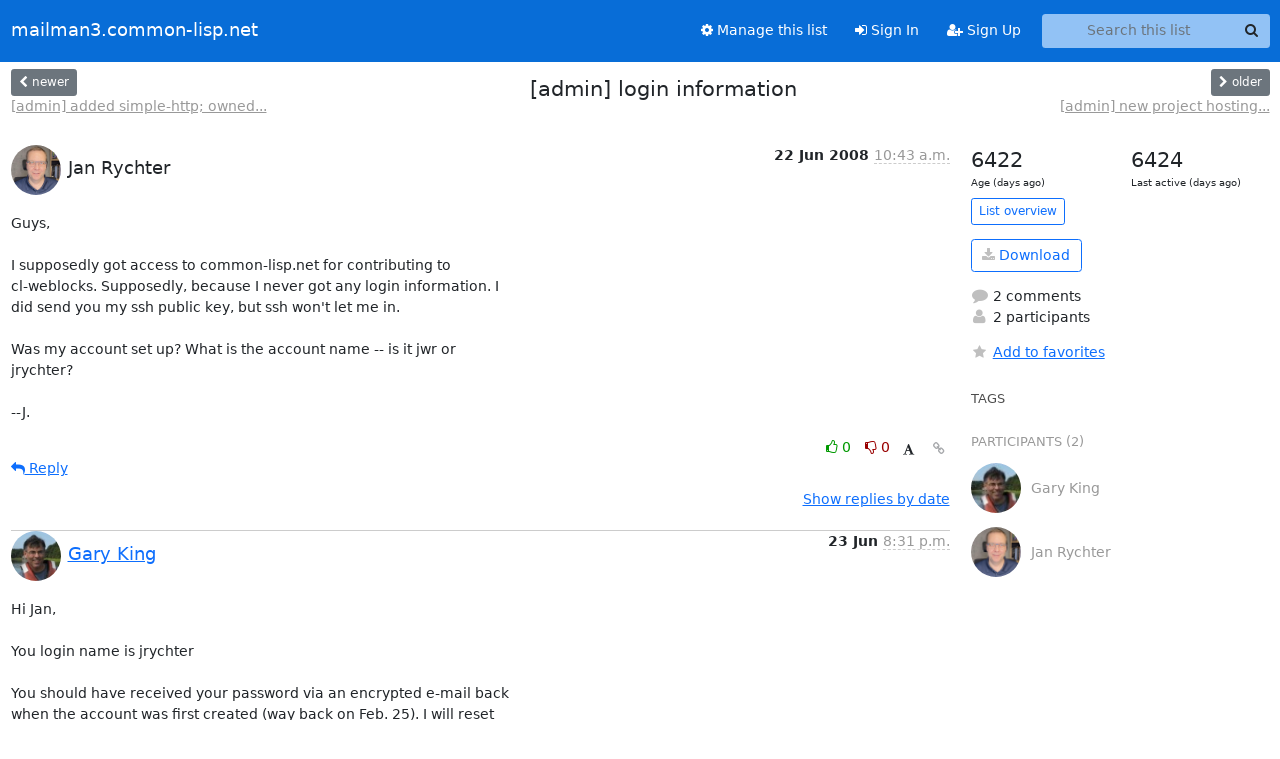

--- FILE ---
content_type: text/html; charset=utf-8
request_url: https://mailman3.common-lisp.net/hyperkitty/list/admin@common-lisp.net/thread/UXG7DEEH6DI2VBJU3BYT66PKUIDGTQAA/
body_size: 5154
content:





<!DOCTYPE HTML>
<html>
    <head>
        <meta http-equiv="Content-Type" content="text/html; charset=UTF-8" />
        <meta name="viewport" content="width=device-width, initial-scale=1.0" />
        <meta name="ROBOTS" content="INDEX, FOLLOW" />
        <title>
[admin] login information - admin@common-lisp.net - mailman3.common-lisp.net
</title>
        <meta name="author" content="" />
        <meta name="dc.language" content="en" />
        <link rel="shortcut icon" href="/static/hyperkitty/img/favicon.ico" />
        <link rel="stylesheet" href="/static/hyperkitty/libs/jquery/smoothness/jquery-ui-1.13.1.min.css" type="text/css" media="all" />
        <link rel="stylesheet" href="/static/hyperkitty/libs/fonts/font-awesome/css/font-awesome.min.css" type="text/css" media="all" />
        <link rel="stylesheet" href="/static/CACHE/css/output.cf6f03a78940.css" type="text/css" media="all"><link rel="stylesheet" href="/static/CACHE/css/output.e68c4908b3de.css" type="text/css"><link rel="stylesheet" href="/static/CACHE/css/output.da4f534db61b.css" type="text/css" media="all">
         
        
        

    </head>

    <body>

    


    <nav class="navbar sticky-top navbar-expand-md mb-2" id="navbar-main">
        <div class="container-xxl">
            <div class="navbar-header"> <!--part of navbar that's always present-->
                <button type="button" class="navbar-toggler collapsed" data-bs-toggle="collapse" data-bs-target=".navbar-collapse">
                    <span class="fa fa-bars"></span>
                </button>
                <a class="navbar-brand" href="/hyperkitty/">mailman3.common-lisp.net</a>

            </div> <!-- /navbar-header -->
            <div class="d-flex">
                <div class="auth dropdown d-md-none">
                        
                </div>
                
                <a  href="/accounts/login/?next=/hyperkitty/list/admin%40common-lisp.net/thread/UXG7DEEH6DI2VBJU3BYT66PKUIDGTQAA/" class="nav-link d-md-none">
                    <span class="fa fa-sign-in"></span>
                    Sign In
                </a>
                <a  href="/accounts/signup/?next=/hyperkitty/list/admin%40common-lisp.net/thread/UXG7DEEH6DI2VBJU3BYT66PKUIDGTQAA/" class="nav-link d-md-none">
                    <span class="fa fa-user-plus"></span>
                    Sign Up
                </a>
                
            </div>
            <div class="navbar-collapse collapse justify-content-end"> <!--part of navbar that's collapsed on small screens-->
                <!-- show dropdown for smaller viewports b/c login name/email may be too long -->
                <!-- only show this extra button/dropdown if we're in small screen sizes -->
            
                
                <a href="/postorius/lists/admin.common-lisp.net/" class="nav-link">
                    <span class="fa fa-cog"></span>
                    Manage this list
                </a>
                
            
            
            <a  href="/accounts/login/?next=/hyperkitty/list/admin%40common-lisp.net/thread/UXG7DEEH6DI2VBJU3BYT66PKUIDGTQAA/" class="nav-link d-none d-md-block">
                <span class="fa fa-sign-in"></span>
                Sign In
            </a>
            <a  href="/accounts/signup/?next=/hyperkitty/list/admin%40common-lisp.net/thread/UXG7DEEH6DI2VBJU3BYT66PKUIDGTQAA/" class="nav-link d-none d-md-block">
                <span class="fa fa-user-plus"></span>
                Sign Up
            </a>
            
                <form name="search" method="get" action="/hyperkitty/search" class="navbar-form navbar-right my-2 my-lg-2 ms-2" role="search">
                    <input type="hidden" name="mlist" value="admin@common-lisp.net" />
                    <div class="input-group">
                    <input name="q" type="text" class="form-control rounded-4 search"
                            
                                placeholder="Search this list"
                                aria-label="Search this list"
                            
                            
                            />
                    <button class="btn search-button" aria-label="Search"><span class="fa fa-search"></span></button>
                    </div>
                </form>
                <!-- larger viewports -->
                <ul class="nav navbar-nav auth d-none d-md-flex">
                    
                </ul>
            </div> <!--/navbar-collapse -->
        </div><!-- /container for navbar -->
    </nav>

    

     <div class="modal fade" tabindex="-1" role="dialog" id="keyboard-shortcuts">
       <div class="modal-dialog" role="document">
         <div class="modal-content">
           <div class="modal-header">
             <button type="button" class="close" data-dismiss="modal" aria-label="Close"><span aria-hidden="true">&times;</span></button>
             <h4 class="modal-title">Keyboard Shortcuts</h4>
           </div>
           <div class="modal-body">
             <h3>Thread View</h3>
             <ul>
               <li><code>j</code>: Next unread message </li>
               <li><code>k</code>: Previous unread message </li>
               <li><code>j a</code>: Jump to all threads
               <li><code>j l</code>: Jump to MailingList overview
             </ul>
           </div>
         </div><!-- /.modal-content -->
       </div><!-- /.modal-dialog -->
     </div><!-- /.modal -->

     <div class="container-xxl" role="main">
        

<div class="row view-thread d-flex">

        <!-- thread header: navigation (older/newer), thread title -->
        <div class="thread-header">
          <div class="d-flex">
            
            <div>
                
                <a id="next-thread" class="btn btn-secondary btn-sm "
                        title="[admin] added simple-http; owned by gking"
                        href="/hyperkitty/list/admin@common-lisp.net/thread/4RPY2EWZFQJR7QDARC7JAIUS6MDWGYUU/">
                    <span class="fa fa-chevron-left"></span>
                    <span class="d-none d-md-inline">newer</span>
                </a>
                <br />
                <a href="/hyperkitty/list/admin@common-lisp.net/thread/4RPY2EWZFQJR7QDARC7JAIUS6MDWGYUU/"
                title="[admin] added simple-http; owned by gking" class="thread-titles d-none d-md-block">
                    [admin] added simple-http; owned...
                </a>
               
            </div>
            <div class="flex-grow-1">
                <h3>[admin] login information</h3>
            </div>
            <div class="right">
                <a id="prev-thread" class="btn btn-secondary btn-sm "
                    
                    title="[admin] new project hosting request: ply"
                    href="/hyperkitty/list/admin@common-lisp.net/thread/6DEZRAU2ZSN6OWA4FTCKX7IAPAP6ZMUS/"
                    >
                    <span class="fa fa-chevron-right"></span>
                    <span class="d-none d-md-inline">older</span>
                </a><br />
                
                <a href="/hyperkitty/list/admin@common-lisp.net/thread/6DEZRAU2ZSN6OWA4FTCKX7IAPAP6ZMUS/"
                    title="[admin] new project hosting request: ply" class="thread-titles d-none d-md-block">
                    [admin] new project hosting...
                </a>
                
            </div>
          </div>
         
         </div>
        </div> <!-- /thread-header -->

        <div class="row">
            <div class="col-sm-12 col-md-9">
                <!-- main section, the email thread -->
                <div id="thread-content">

                    <!-- Start first email -->
                    





<div class="email email-first">

    <div id="UXG7DEEH6DI2VBJU3BYT66PKUIDGTQAA" class="email-header">
        <div class="gravatar-wrapper d-flex">
            <div class="gravatar circle">
                <img class="gravatar" src="https://secure.gravatar.com/avatar/2d38ace4ddc7f68de57b795b36bb27d1.jpg?s=120&amp;d=mm&amp;r=g" width="120" height="120" alt="" />
            </div>
            <div class="email-author d-flex">
                <h2 class="name">
                    
                       Jan Rychter
                    
                </h2>
            </div>
        </div>
        <div class="email-date right">
            
            
            <span class="date d-none d-sm-inline">
                22 Jun
                
                    2008
                
            </span>
            <span class="date d-sm-none">
                22 Jun
                
                '08
                
            </span>
            
            <div class="time">
                <span title="Sender's time: June 22, 2008, 12:43 p.m.">10:43 a.m.</span>
            </div>

        </div>
        
    </div> <!-- /email-header: gravatar, author-info, date, peramlink, changed_subject -->
    <div class="email-body ">
      <p>Guys,

I supposedly got access to common-lisp.net for contributing to
cl-weblocks. Supposedly, because I never got any login information. I
did send you my ssh public key, but ssh won't let me in.

Was my account set up? What is the account name -- is it jwr or
jrychter?

--J.</p>

    </div>

    

    <div class="email-info">
      <div class="likeform-wrapper right">
        <div class="messagelink pull-right">
          <button class="toggle-font btn btn-sm"
                title="Display in fixed font"
                data-bs-toggle="tooltip" data-placement="bottom">
                <i class="fa fa-font"></i>
          </button>
          <a href="/hyperkitty/list/admin@common-lisp.net/message/UXG7DEEH6DI2VBJU3BYT66PKUIDGTQAA/"
             title="Permalink for this message"
             data-bs-toggle="tooltip" data-placement="bottom"><i class="fa fa-link"></i></a>
        </div>
        

    <form method="post" class="likeform"
          action="/hyperkitty/list/admin@common-lisp.net/message/UXG7DEEH6DI2VBJU3BYT66PKUIDGTQAA/vote">
    <input type="hidden" name="csrfmiddlewaretoken" value="09Kh2QUpxkMkdNniFBoKfA3TGXOymnXlwg2Ws3krNLutWjdpg7q9L4e7QR0Jhjuy">
    
		
			<a class="youlike vote  disabled" title="You must be logged-in to vote."
			href="#like" data-vote="1" aria-label="Like thread">
					<i class="fa fa-thumbs-o-up"></i> 0
			</a>
			<a class="youdislike vote disabled" title="You must be logged-in to vote."
			href="#dislike" data-vote="-1" aria-label="Dislike thread">
				<i class="fa fa-thumbs-o-down"></i> 0
			</a>
		
    

    </form>

        </div>

        <!-- Reply link -->
        
        
        <a class="reply reply-mailto" title="Reply" href="#">
            <i class="fa fa-reply"></i>
            Reply
        </a>
        
        

        <!-- Attachments -->
        
        <!-- Reply form -->
        
        <div class="reply-form-unauthenticated">
            <a class="btn btn-sm btn-primary" href="/accounts/login/?next=/hyperkitty/list/admin%40common-lisp.net/thread/UXG7DEEH6DI2VBJU3BYT66PKUIDGTQAA/#">
                Sign in to reply online
            </a>
            <a class="btn btn-sm btn-secondary reply-mailto"
                       href="mailto:admin@common-lisp.net?Subject=Re%3A%20%5Badmin%5D%20login%20information&amp;In-Reply-To=&lt;m24p7lu4v8.fsf%40tnuctip.rychter.com&gt;"
                       >Use email software</a></li>
        </div>
        

        

    </div>

</div>

                    <!-- End first email -->

                    <p class="sort-mode">
                        
                        <a href="/hyperkitty/list/admin@common-lisp.net/thread/UXG7DEEH6DI2VBJU3BYT66PKUIDGTQAA/?sort=date"
                            >Show replies by date</a>
                        
                    </p>

                    <div class="anchor-link">
                        <a id="replies"></a>
                    </div>
                    <div class="replies">
                        
                            

    
    <div class="odd ">
      <!-- Start email -->
      





<div class="email">

    <div id="B5IK2BWHYGIAQNXZED7UWH6H3O7GL6YE" class="email-header">
        <div class="gravatar-wrapper d-flex">
            <div class="gravatar circle">
                <img class="gravatar" src="https://secure.gravatar.com/avatar/283647207f2c41c9f8a1c1a7a1ec5b25.jpg?s=120&amp;d=mm&amp;r=g" width="120" height="120" alt="" />
            </div>
            <div class="email-author d-flex">
                <h2 class="name">
                    
                    <a href="/hyperkitty/users/f70e4aaab642489c828bdf5e5c8b1d7d/"
                       title="See the profile for Gary King"
                       >Gary King</a>
                    
                </h2>
            </div>
        </div>
        <div class="email-date right">
            
            
            <span class="date d-none d-sm-inline">
                23 Jun
                
            </span>
            <span class="date d-sm-none">
                23 Jun
                
            </span>
            
            <div class="time">
                <span title="Sender's time: June 23, 2008, 4:31 p.m.">8:31 p.m.</span>
            </div>

        </div>
        
    </div> <!-- /email-header: gravatar, author-info, date, peramlink, changed_subject -->
    <div class="email-body ">
      <p>Hi Jan,

You login name is jrychter

You should have received your password via an encrypted e-mail back  
when the account was first created (way back on Feb. 25). I will reset  
your password. You should receive an e-mail from common-lisp.net  
shortly.

Let us know if you don't.


On Jun 22, 2008, at 6:43 AM, Jan Rychter wrote:</p>
<div class="quoted-switch"><a href="#">...</a></div><blockquote class="blockquote quoted-text"><p>Guys,</p>
<p>I supposedly got access to common-lisp.net for contributing to
cl-weblocks. Supposedly, because I never got any login information. I
did send you my ssh public key, but ssh won't let me in.</p>
<p>Was my account set up? What is the account name -- is it jwr or
jrychter?</p>
<p>--J.
_______________________________________________
admin mailing list
admin@common-lisp.net
<a target="_blank" href="http://common-lisp.net/cgi-bin/mailman/listinfo/admin">http://common-lisp.net/cgi-bin/mailman/listinfo/admin</a></p>
</blockquote><p>--
Gary Warren King, metabang.com
Cell: (413) 559 8738
Fax: (206) 338-4052
gwkkwg on Skype * garethsan on AIM</p>

    </div>

    

    <div class="email-info">
      <div class="likeform-wrapper right">
        <div class="messagelink pull-right">
          <button class="toggle-font btn btn-sm"
                title="Display in fixed font"
                data-bs-toggle="tooltip" data-placement="bottom">
                <i class="fa fa-font"></i>
          </button>
          <a href="/hyperkitty/list/admin@common-lisp.net/message/B5IK2BWHYGIAQNXZED7UWH6H3O7GL6YE/"
             title="Permalink for this message"
             data-bs-toggle="tooltip" data-placement="bottom"><i class="fa fa-link"></i></a>
        </div>
        

    <form method="post" class="likeform"
          action="/hyperkitty/list/admin@common-lisp.net/message/B5IK2BWHYGIAQNXZED7UWH6H3O7GL6YE/vote">
    <input type="hidden" name="csrfmiddlewaretoken" value="09Kh2QUpxkMkdNniFBoKfA3TGXOymnXlwg2Ws3krNLutWjdpg7q9L4e7QR0Jhjuy">
    
		
			<a class="youlike vote  disabled" title="You must be logged-in to vote."
			href="#like" data-vote="1" aria-label="Like thread">
					<i class="fa fa-thumbs-o-up"></i> 0
			</a>
			<a class="youdislike vote disabled" title="You must be logged-in to vote."
			href="#dislike" data-vote="-1" aria-label="Dislike thread">
				<i class="fa fa-thumbs-o-down"></i> 0
			</a>
		
    

    </form>

        </div>

        <!-- Reply link -->
        
        
        <a class="reply reply-mailto" title="Reply" href="#">
            <i class="fa fa-reply"></i>
            Reply
        </a>
        
        

        <!-- Attachments -->
        
        <!-- Reply form -->
        
        <div class="reply-form-unauthenticated">
            <a class="btn btn-sm btn-primary" href="/accounts/login/?next=/hyperkitty/list/admin%40common-lisp.net/thread/UXG7DEEH6DI2VBJU3BYT66PKUIDGTQAA/#">
                Sign in to reply online
            </a>
            <a class="btn btn-sm btn-secondary reply-mailto"
                       href="mailto:admin@common-lisp.net?Subject=Re%3A%20%5Badmin%5D%20login%20information&amp;In-Reply-To=&lt;ED8C110F-85B1-42D4-9136-434592BEFFAA%40metabang.com&gt;"
                       >Use email software</a></li>
        </div>
        

        

    </div>

</div>

      <!-- End of email -->
    </div>
    
    <div class="even reply-level-1">
      <!-- Start email -->
      





<div class="email">

    <div id="EDYTT6EJKDUKFKLL4ZRJDQK3GAN4BNXF" class="email-header">
        <div class="gravatar-wrapper d-flex">
            <div class="gravatar circle">
                <img class="gravatar" src="https://secure.gravatar.com/avatar/2d38ace4ddc7f68de57b795b36bb27d1.jpg?s=120&amp;d=mm&amp;r=g" width="120" height="120" alt="" />
            </div>
            <div class="email-author d-flex">
                <h2 class="name">
                    
                       Jan Rychter
                    
                </h2>
            </div>
        </div>
        <div class="email-date right">
            
            
            <span class="date d-none d-sm-inline">
                24 Jun
                
            </span>
            <span class="date d-sm-none">
                24 Jun
                
            </span>
            
            <div class="time">
                <span title="Sender's time: June 24, 2008, 9:53 a.m.">7:53 a.m.</span>
            </div>

        </div>
        
    </div> <!-- /email-header: gravatar, author-info, date, peramlink, changed_subject -->
    <div class="email-body ">
      <p>Gary King &lt;gwking@metabang.com> writes:</p>
<div class="quoted-switch"><a href="#">...</a></div><blockquote class="blockquote quoted-text"><p>Hi Jan,</p>
<p>You login name is jrychter</p>
<p>You should have received your password via an encrypted e-mail back when
the account was first created (way back on Feb. 25). I will reset  your
password. You should receive an e-mail from common-lisp.net  shortly.</p>
<p>Let us know if you don't.</p>
</blockquote><p>I didn't receive it the first time, but I got it just fine this
time. All is fine and I can log in now. Thanks!

--J.</p>
<div class="quoted-switch"><a href="#">...</a></div><blockquote class="blockquote quoted-text"><p>On Jun 22, 2008, at 6:43 AM, Jan Rychter wrote:</p>
<div class="quoted-switch"><a href="#">...</a></div><blockquote class="blockquote quoted-text"><p>Guys,</p>
<p>I supposedly got access to common-lisp.net for contributing to
cl-weblocks. Supposedly, because I never got any login information. I
did send you my ssh public key, but ssh won't let me in.</p>
<p>Was my account set up? What is the account name -- is it jwr or
jrychter?</p>
<p>--J.
_______________________________________________
admin mailing list
admin@common-lisp.net
<a target="_blank" href="http://common-lisp.net/cgi-bin/mailman/listinfo/admin">http://common-lisp.net/cgi-bin/mailman/listinfo/admin</a></p>
</blockquote><p>--
Gary Warren King, metabang.com
Cell: (413) 559 8738
Fax: (206) 338-4052
gwkkwg on Skype * garethsan on AIM</p>
</blockquote>
    </div>

    

    <div class="email-info">
      <div class="likeform-wrapper right">
        <div class="messagelink pull-right">
          <button class="toggle-font btn btn-sm"
                title="Display in fixed font"
                data-bs-toggle="tooltip" data-placement="bottom">
                <i class="fa fa-font"></i>
          </button>
          <a href="/hyperkitty/list/admin@common-lisp.net/message/EDYTT6EJKDUKFKLL4ZRJDQK3GAN4BNXF/"
             title="Permalink for this message"
             data-bs-toggle="tooltip" data-placement="bottom"><i class="fa fa-link"></i></a>
        </div>
        

    <form method="post" class="likeform"
          action="/hyperkitty/list/admin@common-lisp.net/message/EDYTT6EJKDUKFKLL4ZRJDQK3GAN4BNXF/vote">
    <input type="hidden" name="csrfmiddlewaretoken" value="09Kh2QUpxkMkdNniFBoKfA3TGXOymnXlwg2Ws3krNLutWjdpg7q9L4e7QR0Jhjuy">
    
		
			<a class="youlike vote  disabled" title="You must be logged-in to vote."
			href="#like" data-vote="1" aria-label="Like thread">
					<i class="fa fa-thumbs-o-up"></i> 0
			</a>
			<a class="youdislike vote disabled" title="You must be logged-in to vote."
			href="#dislike" data-vote="-1" aria-label="Dislike thread">
				<i class="fa fa-thumbs-o-down"></i> 0
			</a>
		
    

    </form>

        </div>

        <!-- Reply link -->
        
        
        <a class="reply reply-mailto" title="Reply" href="#">
            <i class="fa fa-reply"></i>
            Reply
        </a>
        
        

        <!-- Attachments -->
        
        <!-- Reply form -->
        
        <div class="reply-form-unauthenticated">
            <a class="btn btn-sm btn-primary" href="/accounts/login/?next=/hyperkitty/list/admin%40common-lisp.net/thread/UXG7DEEH6DI2VBJU3BYT66PKUIDGTQAA/#">
                Sign in to reply online
            </a>
            <a class="btn btn-sm btn-secondary reply-mailto"
                       href="mailto:admin@common-lisp.net?Subject=Re%3A%20%5Badmin%5D%20login%20information&amp;In-Reply-To=&lt;m2od5rnu9q.fsf%40tnuctip.rychter.com&gt;"
                       >Use email software</a></li>
        </div>
        

        

    </div>

</div>

      <!-- End of email -->
    </div>
    

                        
                    </div>

                </div>
            </div>

            <div class="col-12 col-md-3">
                <div class="anchor-link">
                    <a id="stats"></a>
                </div>
                




<!-- right column -->
<section id="thread-overview-info">
    <!-- Start stats re: dates -->
    <div id="thread-date-info" class="row">
      <div class="col">
        <span class="days-num">6422</span>
        <div class="days-text">
          Age (days ago)
        </div>
      </div>
      <div class="col">
        <span class="days-num">6424</span>
        <div class="days-text">
          Last active (days ago)
        </div>
        </div>
    </div> <!-- /Stats re: dates -->

    <p>
        <a href="/hyperkitty/list/admin@common-lisp.net/" class="btn btn-outline-primary btn-sm">
            List overview
        </a>
    </p>

    

    
    <a href="/hyperkitty/list/admin@common-lisp.net/export/admin@common-lisp.net-UXG7DEEH6DI2VBJU3BYT66PKUIDGTQAA.mbox.gz?thread=UXG7DEEH6DI2VBJU3BYT66PKUIDGTQAA" title="This thread in gzipped mbox format"
          class="btn btn-outline-primary">
        <i class="fa fa-download"></i> Download</a>
    

    <p class="thread-overview-details">
    <div>
        <i class="fa fa-fw fa-comment"></i>
        2 comments
    </div>
    <div>
        <i class="fa fa-fw fa-user"></i>
        2 participants
    </div>
    
    </p>

    <form id="fav_form" name="favorite" method="post" class="favorite"
          action="/hyperkitty/list/admin@common-lisp.net/thread/UXG7DEEH6DI2VBJU3BYT66PKUIDGTQAA/favorite">
        <input type="hidden" name="csrfmiddlewaretoken" value="09Kh2QUpxkMkdNniFBoKfA3TGXOymnXlwg2Ws3krNLutWjdpg7q9L4e7QR0Jhjuy">
        <input type="hidden" name="action" value="add" />
        <p>
            <a href="#AddFav" class="notsaved disabled" title="You must be logged-in to have favorites.">
                <i class="fa fa-fw fa-star"></i>Add to favorites</a>
            <a href="#RmFav" class="saved">
                <i class="fa fa-fw fa-star"></i>Remove from favorites</a>
        </p>
    </form>

    

    <div id="tags">
        

        <h3 id="tag-title">tags </h3>
        

    </div>
    
    
    <div id="participants">
        <h3 id="participants_title">participants (2)</h3>
        <ul class="list-unstyled">
            
            <li class="d-flex">
                <div class="participant-gravatar circle"><img class="gravatar" src="https://secure.gravatar.com/avatar/283647207f2c41c9f8a1c1a7a1ec5b25.jpg?s=48&amp;d=mm&amp;r=g" width="48" height="48" alt="" /></div>
                <div class="participant-name d-flex align-items-center">
                    <span>Gary King</span>
                </div>
            </li>
            
            <li class="d-flex">
                <div class="participant-gravatar circle"><img class="gravatar" src="https://secure.gravatar.com/avatar/2d38ace4ddc7f68de57b795b36bb27d1.jpg?s=48&amp;d=mm&amp;r=g" width="48" height="48" alt="" /></div>
                <div class="participant-name d-flex align-items-center">
                    <span>Jan Rychter</span>
                </div>
            </li>
            
        </ul>
    </div>
    
</section>



            </div>

        </div>

</div>

<!-- end of content -->

    </div> <!-- /container for content -->

    <footer class="footer">
      <div class="container">
        <p class="text-muted">
            <img class="logo" alt="HyperKitty" src="/static/hyperkitty/img/logo.png" />
            Powered by <a href="http://hyperkitty.readthedocs.org">HyperKitty</a> version 1.3.12.
        </p>
      </div>
    </footer>

    <script src="/static/hyperkitty/libs/jquery/jquery-3.6.0.min.js"></script>
    <script src="/static/hyperkitty/libs/jquery/jquery-ui-1.13.1.min.js"></script>
    <script src="/static/CACHE/js/output.3aaa7705d68a.js"></script>
    <script>
      // Add the .js-enabled class to the body so we can style the elements
      // depending on whether Javascript is enabled.
      $(document).ready(function(){
          $("body").addClass("js-enabled");
          $(".gravatar").addClass("rounded-circle");
      });
    </script>
    

<script type="text/javascript">
    $(document).ready(function() {
        //enable tooltips for thread buttons
        $("btn#next-thread").tooltip();
        $("btn#prev-thread").tooltip();

        setup_category();
        setup_tags();
        setup_favorites();
        // Hide quotes by default in the thread view
        fold_quotes("div.container-xxl");
        // Load the replies
        update_thread_replies("/hyperkitty/list/admin@common-lisp.net/thread/UXG7DEEH6DI2VBJU3BYT66PKUIDGTQAA/replies?sort=thread&last_view=");
        setup_unreadnavbar("#unreadnavbar");
        setup_thread_keyboard_shortcuts();
    });
</script>



    


    </body>
</html>


--- FILE ---
content_type: application/javascript
request_url: https://mailman3.common-lisp.net/hyperkitty/list/admin@common-lisp.net/thread/UXG7DEEH6DI2VBJU3BYT66PKUIDGTQAA/replies?sort=thread&last_view=
body_size: 2065
content:
{"replies_html": "\n\n    \n    <div class=\"odd \">\n      <!-- Start email -->\n      \n\n\n\n\n\n<div class=\"email\">\n\n    <div id=\"B5IK2BWHYGIAQNXZED7UWH6H3O7GL6YE\" class=\"email-header\">\n        <div class=\"gravatar-wrapper d-flex\">\n            <div class=\"gravatar circle\">\n                <img class=\"gravatar\" src=\"https://secure.gravatar.com/avatar/283647207f2c41c9f8a1c1a7a1ec5b25.jpg?s=120&amp;d=mm&amp;r=g\" width=\"120\" height=\"120\" alt=\"\" />\n            </div>\n            <div class=\"email-author d-flex\">\n                <h2 class=\"name\">\n                    \n                    <a href=\"/hyperkitty/users/f70e4aaab642489c828bdf5e5c8b1d7d/\"\n                       title=\"See the profile for Gary King\"\n                       >Gary King</a>\n                    \n                </h2>\n            </div>\n        </div>\n        <div class=\"email-date right\">\n            \n            \n            <span class=\"date d-none d-sm-inline\">\n                23 Jun\n                \n            </span>\n            <span class=\"date d-sm-none\">\n                23 Jun\n                \n            </span>\n            \n            <div class=\"time\">\n                <span title=\"Sender's time: June 23, 2008, 4:31 p.m.\">8:31 p.m.</span>\n            </div>\n\n        </div>\n        \n    </div> <!-- /email-header: gravatar, author-info, date, peramlink, changed_subject -->\n    <div class=\"email-body \">\n      <p>Hi Jan,\n\nYou login name is jrychter\n\nYou should have received your password via an encrypted e-mail back  \nwhen the account was first created (way back on Feb. 25). I will reset  \nyour password. You should receive an e-mail from common-lisp.net  \nshortly.\n\nLet us know if you don't.\n\n\nOn Jun 22, 2008, at 6:43 AM, Jan Rychter wrote:</p>\n<div class=\"quoted-switch\"><a href=\"#\">...</a></div><blockquote class=\"blockquote quoted-text\"><p>Guys,</p>\n<p>I supposedly got access to common-lisp.net for contributing to\ncl-weblocks. Supposedly, because I never got any login information. I\ndid send you my ssh public key, but ssh won't let me in.</p>\n<p>Was my account set up? What is the account name -- is it jwr or\njrychter?</p>\n<p>--J.\n_______________________________________________\nadmin mailing list\nadmin@common-lisp.net\n<a target=\"_blank\" href=\"http://common-lisp.net/cgi-bin/mailman/listinfo/admin\">http://common-lisp.net/cgi-bin/mailman/listinfo/admin</a></p>\n</blockquote><p>--\nGary Warren King, metabang.com\nCell: (413) 559 8738\nFax: (206) 338-4052\ngwkkwg on Skype * garethsan on AIM</p>\n\n    </div>\n\n    \n\n    <div class=\"email-info\">\n      <div class=\"likeform-wrapper right\">\n        <div class=\"messagelink pull-right\">\n          <button class=\"toggle-font btn btn-sm\"\n                title=\"Display in fixed font\"\n                data-bs-toggle=\"tooltip\" data-placement=\"bottom\">\n                <i class=\"fa fa-font\"></i>\n          </button>\n          <a href=\"/hyperkitty/list/admin@common-lisp.net/message/B5IK2BWHYGIAQNXZED7UWH6H3O7GL6YE/\"\n             title=\"Permalink for this message\"\n             data-bs-toggle=\"tooltip\" data-placement=\"bottom\"><i class=\"fa fa-link\"></i></a>\n        </div>\n        \n\n    <form method=\"post\" class=\"likeform\"\n          action=\"/hyperkitty/list/admin@common-lisp.net/message/B5IK2BWHYGIAQNXZED7UWH6H3O7GL6YE/vote\">\n    <input type=\"hidden\" name=\"csrfmiddlewaretoken\" value=\"bgNUizz9bEhB4EajmIi455XVhkuolBYDHn5zIMZbr5ZKNa0qXektBz89reGzgxvQ\">\n    \n\t\t\n\t\t\t<a class=\"youlike vote  disabled\" title=\"You must be logged-in to vote.\"\n\t\t\thref=\"#like\" data-vote=\"1\" aria-label=\"Like thread\">\n\t\t\t\t\t<i class=\"fa fa-thumbs-o-up\"></i> 0\n\t\t\t</a>\n\t\t\t<a class=\"youdislike vote disabled\" title=\"You must be logged-in to vote.\"\n\t\t\thref=\"#dislike\" data-vote=\"-1\" aria-label=\"Dislike thread\">\n\t\t\t\t<i class=\"fa fa-thumbs-o-down\"></i> 0\n\t\t\t</a>\n\t\t\n    \n\n    </form>\n\n        </div>\n\n        <!-- Reply link -->\n        \n        \n        <a class=\"reply reply-mailto\" title=\"Reply\" href=\"#\">\n            <i class=\"fa fa-reply\"></i>\n            Reply\n        </a>\n        \n        \n\n        <!-- Attachments -->\n        \n        <!-- Reply form -->\n        \n        <div class=\"reply-form-unauthenticated\">\n            <a class=\"btn btn-sm btn-primary\" href=\"/accounts/login/?next=/hyperkitty/list/admin%40common-lisp.net/thread/UXG7DEEH6DI2VBJU3BYT66PKUIDGTQAA/replies#\">\n                Sign in to reply online\n            </a>\n            <a class=\"btn btn-sm btn-secondary reply-mailto\"\n                       href=\"mailto:admin@common-lisp.net?Subject=Re%3A%20%5Badmin%5D%20login%20information&amp;In-Reply-To=&lt;ED8C110F-85B1-42D4-9136-434592BEFFAA%40metabang.com&gt;\"\n                       >Use email software</a></li>\n        </div>\n        \n\n        \n\n    </div>\n\n</div>\n\n      <!-- End of email -->\n    </div>\n    \n    <div class=\"even reply-level-1\">\n      <!-- Start email -->\n      \n\n\n\n\n\n<div class=\"email\">\n\n    <div id=\"EDYTT6EJKDUKFKLL4ZRJDQK3GAN4BNXF\" class=\"email-header\">\n        <div class=\"gravatar-wrapper d-flex\">\n            <div class=\"gravatar circle\">\n                <img class=\"gravatar\" src=\"https://secure.gravatar.com/avatar/2d38ace4ddc7f68de57b795b36bb27d1.jpg?s=120&amp;d=mm&amp;r=g\" width=\"120\" height=\"120\" alt=\"\" />\n            </div>\n            <div class=\"email-author d-flex\">\n                <h2 class=\"name\">\n                    \n                       Jan Rychter\n                    \n                </h2>\n            </div>\n        </div>\n        <div class=\"email-date right\">\n            \n            \n            <span class=\"date d-none d-sm-inline\">\n                24 Jun\n                \n            </span>\n            <span class=\"date d-sm-none\">\n                24 Jun\n                \n            </span>\n            \n            <div class=\"time\">\n                <span title=\"Sender's time: June 24, 2008, 9:53 a.m.\">7:53 a.m.</span>\n            </div>\n\n        </div>\n        \n    </div> <!-- /email-header: gravatar, author-info, date, peramlink, changed_subject -->\n    <div class=\"email-body \">\n      <p>Gary King &lt;gwking@metabang.com> writes:</p>\n<div class=\"quoted-switch\"><a href=\"#\">...</a></div><blockquote class=\"blockquote quoted-text\"><p>Hi Jan,</p>\n<p>You login name is jrychter</p>\n<p>You should have received your password via an encrypted e-mail back when\nthe account was first created (way back on Feb. 25). I will reset  your\npassword. You should receive an e-mail from common-lisp.net  shortly.</p>\n<p>Let us know if you don't.</p>\n</blockquote><p>I didn't receive it the first time, but I got it just fine this\ntime. All is fine and I can log in now. Thanks!\n\n--J.</p>\n<div class=\"quoted-switch\"><a href=\"#\">...</a></div><blockquote class=\"blockquote quoted-text\"><p>On Jun 22, 2008, at 6:43 AM, Jan Rychter wrote:</p>\n<div class=\"quoted-switch\"><a href=\"#\">...</a></div><blockquote class=\"blockquote quoted-text\"><p>Guys,</p>\n<p>I supposedly got access to common-lisp.net for contributing to\ncl-weblocks. Supposedly, because I never got any login information. I\ndid send you my ssh public key, but ssh won't let me in.</p>\n<p>Was my account set up? What is the account name -- is it jwr or\njrychter?</p>\n<p>--J.\n_______________________________________________\nadmin mailing list\nadmin@common-lisp.net\n<a target=\"_blank\" href=\"http://common-lisp.net/cgi-bin/mailman/listinfo/admin\">http://common-lisp.net/cgi-bin/mailman/listinfo/admin</a></p>\n</blockquote><p>--\nGary Warren King, metabang.com\nCell: (413) 559 8738\nFax: (206) 338-4052\ngwkkwg on Skype * garethsan on AIM</p>\n</blockquote>\n    </div>\n\n    \n\n    <div class=\"email-info\">\n      <div class=\"likeform-wrapper right\">\n        <div class=\"messagelink pull-right\">\n          <button class=\"toggle-font btn btn-sm\"\n                title=\"Display in fixed font\"\n                data-bs-toggle=\"tooltip\" data-placement=\"bottom\">\n                <i class=\"fa fa-font\"></i>\n          </button>\n          <a href=\"/hyperkitty/list/admin@common-lisp.net/message/EDYTT6EJKDUKFKLL4ZRJDQK3GAN4BNXF/\"\n             title=\"Permalink for this message\"\n             data-bs-toggle=\"tooltip\" data-placement=\"bottom\"><i class=\"fa fa-link\"></i></a>\n        </div>\n        \n\n    <form method=\"post\" class=\"likeform\"\n          action=\"/hyperkitty/list/admin@common-lisp.net/message/EDYTT6EJKDUKFKLL4ZRJDQK3GAN4BNXF/vote\">\n    <input type=\"hidden\" name=\"csrfmiddlewaretoken\" value=\"bgNUizz9bEhB4EajmIi455XVhkuolBYDHn5zIMZbr5ZKNa0qXektBz89reGzgxvQ\">\n    \n\t\t\n\t\t\t<a class=\"youlike vote  disabled\" title=\"You must be logged-in to vote.\"\n\t\t\thref=\"#like\" data-vote=\"1\" aria-label=\"Like thread\">\n\t\t\t\t\t<i class=\"fa fa-thumbs-o-up\"></i> 0\n\t\t\t</a>\n\t\t\t<a class=\"youdislike vote disabled\" title=\"You must be logged-in to vote.\"\n\t\t\thref=\"#dislike\" data-vote=\"-1\" aria-label=\"Dislike thread\">\n\t\t\t\t<i class=\"fa fa-thumbs-o-down\"></i> 0\n\t\t\t</a>\n\t\t\n    \n\n    </form>\n\n        </div>\n\n        <!-- Reply link -->\n        \n        \n        <a class=\"reply reply-mailto\" title=\"Reply\" href=\"#\">\n            <i class=\"fa fa-reply\"></i>\n            Reply\n        </a>\n        \n        \n\n        <!-- Attachments -->\n        \n        <!-- Reply form -->\n        \n        <div class=\"reply-form-unauthenticated\">\n            <a class=\"btn btn-sm btn-primary\" href=\"/accounts/login/?next=/hyperkitty/list/admin%40common-lisp.net/thread/UXG7DEEH6DI2VBJU3BYT66PKUIDGTQAA/replies#\">\n                Sign in to reply online\n            </a>\n            <a class=\"btn btn-sm btn-secondary reply-mailto\"\n                       href=\"mailto:admin@common-lisp.net?Subject=Re%3A%20%5Badmin%5D%20login%20information&amp;In-Reply-To=&lt;m2od5rnu9q.fsf%40tnuctip.rychter.com&gt;\"\n                       >Use email software</a></li>\n        </div>\n        \n\n        \n\n    </div>\n\n</div>\n\n      <!-- End of email -->\n    </div>\n    \n", "more_pending": false, "next_offset": null}